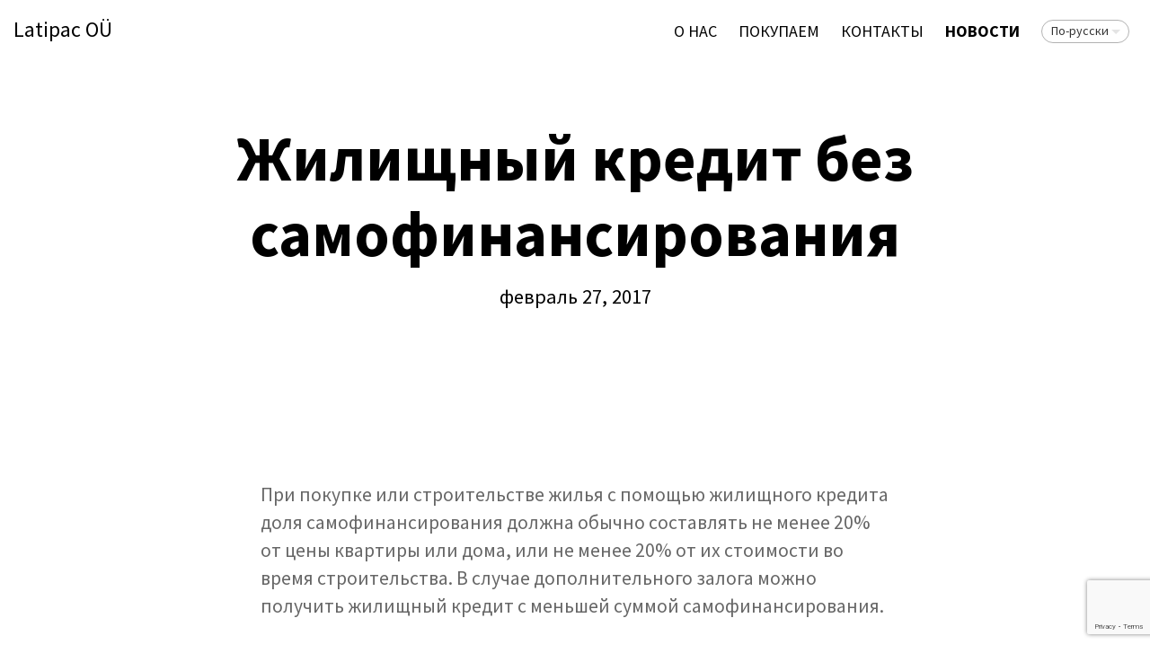

--- FILE ---
content_type: text/html; charset=utf-8
request_url: http://www.latipac.eu/novosti/zhilishchnyi-kriedit-biez-samofinansirovaniia
body_size: 6751
content:
<!DOCTYPE html>
<html class="public" lang="ru">
<head prefix="og: http://ogp.me/ns#">
  

  

  
<!--[if IE]><meta http-equiv="X-UA-Compatible" content="IE=edge"><![endif]-->


<meta http-equiv="Content-Type" content="text/html; charset=utf-8">
<meta name="viewport" content="width=device-width, initial-scale=1, maximum-scale=1, user-scalable=no">
<meta name="format-detection" content="telephone=no">


<link rel="icon" href="/favicon.ico" type="image/x-icon">
<link rel="shortcut icon" href="/favicon.ico" type="image/ico">
<link rel="shortcut icon" href="/favicon.ico" type="image/x-icon">




<script src="/javascripts/modernizr.min.js"></script>


<link href="/stylesheets/main.css" media="screen" rel="stylesheet" type="text/css" />



  <link href='http://fonts.googleapis.com/css?family=Source+Sans+Pro:400,300,300italic,400italic,600,700,600italic,700italic&subset=cyrillic-ext,latin-ext' rel='stylesheet' type='text/css'>




<title>Жилищный кредит без самофинансирования — Latipac OÜ</title>




<meta property="og:type" content="article">
<meta property="og:url" content="http://www.latipac.eu/novosti/zhilishchnyi-kriedit-biez-samofinansirovaniia">
<meta property="og:title" content="Жилищный кредит без самофинансирования — Latipac OÜ">
<meta property="og:site_name" content="Latipac OÜ">



  




  <meta property="og:description" content="">
  <meta name="description" content="">




<link href="/novosti.rss" rel="alternate" title="Поток RSS" type="application/rss+xml" />

<!-- Facebook Conversion Code for Kinnisvara Kiirost EE ver 01 -->
<script>(function() {
var _fbq = window._fbq || (window._fbq = []);
if (!_fbq.loaded) {
var fbds = document.createElement('script');
fbds.async = true;
fbds.src = '//connect.facebook.net/en_US/fbds.js';
var s = document.getElementsByTagName('script')[0];
s.parentNode.insertBefore(fbds, s);
_fbq.loaded = true;
}
})();
window._fbq = window._fbq || [];
window._fbq.push(['track', '6022486756501', {'value':'0.01','currency':'EUR'}]);
</script>
<noscript><img height="1" width="1" alt="" style="display:none" src="https://www.facebook.com/tr?ev=6022486756501&amp;cd[value]=0.01&amp;cd[currency]=EUR&amp;noscript=1" /></noscript>

<!-- Facebook Conversion Code for Kinnisvara kiirost RU ver -->
<script>(function() {
var _fbq = window._fbq || (window._fbq = []);
if (!_fbq.loaded) {
var fbds = document.createElement('script');
fbds.async = true;
fbds.src = '//connect.facebook.net/en_US/fbds.js';
var s = document.getElementsByTagName('script')[0];
s.parentNode.insertBefore(fbds, s);
_fbq.loaded = true;
}
})();
window._fbq = window._fbq || [];
window._fbq.push(['track', '6022514636501', {'value':'0.01','currency':'EUR'}]);
</script>
<noscript><img height="1" width="1" alt="" style="display:none" src="https://www.facebook.com/tr?ev=6022514636501&amp;cd[value]=0.01&amp;cd[currency]=EUR&amp;noscript=1" /></noscript>

<script>(function() {
  var _fbq = window._fbq || (window._fbq = []);
  if (!_fbq.loaded) {
    var fbds = document.createElement('script');
    fbds.async = true;
    fbds.src = '//connect.facebook.net/en_US/fbds.js';
    var s = document.getElementsByTagName('script')[0];
    s.parentNode.insertBefore(fbds, s);
    _fbq.loaded = true;
  }
  _fbq.push(['addPixelId', '907758072607946']);
})();
window._fbq = window._fbq || [];
window._fbq.push(['track', 'PixelInitialized', {}]);
</script>
<noscript><img height="1" width="1" alt="" style="display:none" src="https://www.facebook.com/tr?id=907758072607946&amp;ev=PixelInitialized" /></noscript>

<script src="https://cdn.optimizely.com/js/5565311565.js"></script>

  
<!-- Facebook Conversion Code for Kinnisvara Kiirost EE ver 01 -->
<script>(function() {
var _fbq = window._fbq || (window._fbq = []);
if (!_fbq.loaded) {
var fbds = document.createElement('script');
fbds.async = true;
fbds.src = '//connect.facebook.net/en_US/fbds.js';
var s = document.getElementsByTagName('script')[0];
s.parentNode.insertBefore(fbds, s);
_fbq.loaded = true;
}
})();
window._fbq = window._fbq || [];
window._fbq.push(['track', '6022486756501', {'value':'0.01','currency':'EUR'}]);
</script>
<noscript><img height="1" width="1" alt="" style="display:none" src="https://www.facebook.com/tr?ev=6022486756501&amp;cd[value]=0.01&amp;cd[currency]=EUR&amp;noscript=1" /></noscript>

<!-- Facebook Conversion Code for Kinnisvara kiirost RU ver -->
<script>(function() {
var _fbq = window._fbq || (window._fbq = []);
if (!_fbq.loaded) {
var fbds = document.createElement('script');
fbds.async = true;
fbds.src = '//connect.facebook.net/en_US/fbds.js';
var s = document.getElementsByTagName('script')[0];
s.parentNode.insertBefore(fbds, s);
_fbq.loaded = true;
}
})();
window._fbq = window._fbq || [];
window._fbq.push(['track', '6022514636501', {'value':'0.01','currency':'EUR'}]);
</script>
<noscript><img height="1" width="1" alt="" style="display:none" src="https://www.facebook.com/tr?ev=6022514636501&amp;cd[value]=0.01&amp;cd[currency]=EUR&amp;noscript=1" /></noscript>

<script>(function() {
  var _fbq = window._fbq || (window._fbq = []);
  if (!_fbq.loaded) {
    var fbds = document.createElement('script');
    fbds.async = true;
    fbds.src = '//connect.facebook.net/en_US/fbds.js';
    var s = document.getElementsByTagName('script')[0];
    s.parentNode.insertBefore(fbds, s);
    _fbq.loaded = true;
  }
  _fbq.push(['addPixelId', '907758072607946']);
})();
window._fbq = window._fbq || [];
window._fbq.push(['track', 'PixelInitialized', {}]);
</script>
<noscript><img height="1" width="1" alt="" style="display:none" src="https://www.facebook.com/tr?id=907758072607946&amp;ev=PixelInitialized" /></noscript>

<script src="https://cdn.optimizely.com/js/5565311565.js"></script>
<script src="https://www.google.com/recaptcha/api.js"></script>
<script>function vgReCaptchaDispatch(form_id) {var el = document.getElementById(form_id);if (el === null) return false;if (typeof window.CustomEvent === 'function') {var e = new CustomEvent('submit', {cancelable: true});el.dispatchEvent(e);if (e.defaultPrevented !== true) {el.submit();}} else {el.submit();}}</script>
</head>

<body class="post-page js-body global-background-color light-background"  style="background: white;">
  <div class="header-wrapper light">
    <header class="header">
  <div class="mobile-menu-wrapper" id="mobile-menu">
    <div class="mobile-menu-header">
      <div class="header-title content-formatted">
        <a class="noborder" href="/ru">
        

Latipac OÜ<br>
        </a>
      </div>
      

      <button class="menu-btn mobile-menu-btn">
        <span class="menu-stripe"></span>
        <span class="menu-stripe"></span>
        <span class="menu-stripe"></span>
      </button>    
    </div>
    <nav class="mobile-menu-main">
  <ul class="pages">
    <li><a href="/ru">О нас</a></li>
    
      <li class="  ">
        <div class="mobile-menu-arr"></div>
        <a href="/pokupka-nedvizhimosti">ПОКУПАЕМ</a>
        
          <ul>
            
              <li class="  ">
                
                <a href="/pokupka-nedvizhimosti/berem-v-arendu">Берем в аренду!</a>
                
              </li>
            
              <li class="  ">
                
                <a href="/pokupka-nedvizhimosti/zarabatyvajte-den-gi">Зарабатывайте 500 EURO!</a>
                
              </li>
            
              <li class="  ">
                
                <a href="/pokupka-nedvizhimosti/10-shagov-pri-pokupke-kvartiry">10 шагов при покупке квартиры</a>
                
              </li>
            
              <li class="  ">
                
                <a href="/pokupka-nedvizhimosti/kak-prodat-dom">Как продать дом?</a>
                
              </li>
            
              <li class="last  ">
                
                <a href="/pokupka-nedvizhimosti/zachem-ocenivat-nedvizhimost">Зачем оценивать недвижимость?</a>
                
              </li>
            
            
          </ul>
        
      </li>
    
      <li class="  ">
        
        <a href="/kontakty">Контакты</a>
        
      </li>
    
      <li class="last  open">
        
        <a href="/novosti" class="active">Новости</a>
        
      </li>
    
    
  </ul>
  <ul class="languages">
    
      <li class=" ">
        <a href="/uudised" >Eesti keeles</a>
      </li>
    
      <li class="last open">
        <a href="/novosti"  class="active">По-русски</a>
      </li>
    
  </ul>
</nav>

  </div>

  <div class="main-menu-wrapper">
    <nav class="menu-main">
      <ul class="menu">
  
    <li class="menu-item">
      <a class="menu-link" href="/ru">О нас</a>
    </li>
  

  
    <li class="menu-item">
      <a class="menu-link" href="/pokupka-nedvizhimosti">ПОКУПАЕМ</a>
    </li>
  
    <li class="menu-item">
      <a class="menu-link" href="/kontakty">Контакты</a>
    </li>
  
    <li class="menu-item">
      <a class="menu-link active" href="/novosti">Новости</a>
    </li>
  

  
</ul>

    </nav>
    
    <nav class="menu-lang">
      <div class="langmenu langmenu-with-popup">
  <div class="langmenu-content">По-русски</div>
  <div class="langmenu-popup">
    <div class="langmenu-arrow"></div>
    <div class="langmenu-arrow2"></div>
    <ul>
      
        <li><a href="/uudised">Eesti keeles</a></li>
      
        <li><a href="/novosti" class="active">По-русски</a></li>
      
      
    </ul>
  </div>
</div>

    </nav>
    
  </div>
</header>

    <div class="post-header-wrapper">
      
      <div class="background-image cover article-cover-image"></div>
      <div class="background-color cover article-cover-color edy-img-drop-area" style="background: rgba(255,255,255,0.25);"></div>
      <header class="post-header content-formatted">
        <h1 class="post-title">
          Жилищный кредит без самофинансирования
        </h1>
        <section class="post-meta">
          <time class="post-date" datetime="2017-02-27">февраль 27, 2017</time>
        </section>
      </header>
    </div>
  </div>
  <div class="container">
  <div class="background-color global-background-color" style="background: white;"></div>

    <main class="content content-formatted" role="main">
      <article class="post full">

        <section class="post-content content-centered">
          <div class="post-excerpt content-formatted">
            

При покупке или строительстве жилья с помощью жилищного кредита доля самофинансирования должна обычно составлять не менее 20% от цены квартиры или дома, или не менее 20% от их стоимости во время строительства. В случае дополнительного залога можно получить жилищный кредит с меньшей суммой самофинансирования.

<br>
          </div>

          <div class="post-body content-formatted">
            

<p><strong>Общие условия получения жилищного кредита</strong><br>При выдаче кредита банк оценивает кредитоспособность конкретного лица, ходатайствующего о кредите, учитывая также стоимость залога и расходы домохозяйства. Важно, чтобы кроме выплат по обслуживанию кредита, у ходатайствующего оставалась возможность для оплаты всех ранее взятых обязательств и расходов на проживание. Желательно, чтобы ежемесячные финансовые обязательства составляли менее 30-40% чистого дохода ходатайствующего.</p><p><strong>Что принимается в качестве дополнительного залога?</strong></p><p>В качестве дополнительного залога жилищного кредита подходит объект недвижимости – квартира или частный дом, находящиеся в Эстонии. Подходит ли определенный объект недвижимость в качестве залога зависит от его рыночной стоимости и документации, в т.ч. корректности необходимых разрешений. Дополнительный залог не обязательно должен принадлежать лицу, ходатайствующему о кредите. Если объект, представленный в качестве дополнительного залога, не принадлежит получателю кредита, то для оформления ипотеки владелец дополнительного залога должен присутствовать при нотариальном оформлении сделки или оформить подходящую нотариальную доверенность.</p><p>При наличии дополнительного залога можно ходатайствовать о получении кредита и без самофинансирования. Сумма кредита может составлять до 60% от рыночной стоимости дополнительного залога.</p><p>Пример: при желании приобрести квартиру стоимостью 100 000 евро, самофинансирование должно быть 20 000 евро (20%), а максимальная стоимость залогового объекта, связанного с кредитом, должна составлять 80 000 евро. Если у клиента нет необходимой суммы самофинансирования, можно использовать дополнительный залог.</p><p>Например, предложив в качестве дополнительного залога квартиру, рыночная стоимость которой составляет 50 000 евро, и предположив, что банк выдаст кредит в размере 60% от ее рыночной стоимости, можно получить кредит на сумму до 30 000 евро. Таким образом, максимальная сумма кредита составит 80 000 + 30 000 = 110 000 евро. Это возможно, если платежеспособность ходатайствующего позволяет взять кредит на такую сумму.</p><p>В качестве дополнительного залога для жилищного кредита не подходят коммерческая недвижимость, незастроенные участки земли, движимое имущество, автомобили, поручительство и финансовые инструменты.</p><p>По материалам SEB,&nbsp;<span style="font-size: 21px;">София Дельвер&nbsp;</span></p>

<p>Источник: <a href="http://dv.ee/novosti/2017/01/10/zhilishhnyj-kredit-bez-samofinansirovanija" target="_self">dv.ee</a></p><div style="text-align: center;"><b>Покупаем квартиры 

в Таллине 

в короткие сроки

<br>Звоните +372 

56 486 711</b></div>

<br>
          </div>

          
          
<div class="tags">
  
    <div class="tags-list">
      
        <a class="tag-link" href="http://www.latipac.eu/novosti/tagged/покупаем_квартиру_быстро">покупаем квартиру быстро</a>
      
        <a class="tag-link" href="http://www.latipac.eu/novosti/tagged/покупаем_квартиры">покупаем квартиры</a>
      
        <a class="tag-link" href="http://www.latipac.eu/novosti/tagged/Покупаем_квартиры_в_Таллинне">Покупаем квартиры в Таллинне</a>
      
        <a class="tag-link" href="http://www.latipac.eu/novosti/tagged/покупаем_недвижимость">покупаем недвижимость</a>
      
        <a class="tag-link" href="http://www.latipac.eu/novosti/tagged/покупаю_квартиру">покупаю квартиру</a>
      
        <a class="tag-link" href="http://www.latipac.eu/novosti/tagged/продажа">продажа</a>
      
        <a class="tag-link" href="http://www.latipac.eu/novosti/tagged/продажа_квартир_в_короткие_сроки">продажа квартир в короткие сроки</a>
      
        <a class="tag-link" href="http://www.latipac.eu/novosti/tagged/Покупка_квартиры">Покупка квартиры</a>
      
        <a class="tag-link" href="http://www.latipac.eu/novosti/tagged/продажа_недвижимости_в_короткие_сроки">продажа недвижимости в короткие сроки</a>
      
    </div>
  
</div>


        </section>
      </article>

      <section id="comments" class="comments content-formatted content-centered">
        
  


        
          <div class="comment-form">
  <h2 class="comment-title">Добавить комментарий</h2>
  <form accept-charset="UTF-8" action="/novosti/zhilishchnyi-kriedit-biez-samofinansirovaniia/comments" id="article_comment_808158" method="post"><div style="display:none"><input name="utf8" type="hidden" value="&#x2713;" /><input name="authenticity_token" type="hidden" value="l5zX2JD7P2e5npOMxT2S611PnaaiBugQeRqm3xP7Yms=" /></div>
  <div style="display: none; visibility: hidden;">
    Email again: <input id="fci_comment_email" name="comment[email]" type="text" />
  </div>
  
    
    
    
    

    <div class="form_area">
      <div class="form_fields">
        <div class="form_field">
          
            <label for="comment-form-name">Имя</label>
          
          <input id="comment-form-name" class="form_field_textfield form_field_size_small" name="comment[author]" value="">
        </div>

        <div class="form_field">
          
            <label for="comment-form-name">Эл. почта</label>
          
          <input id="comment-form-email" class="form_field_textfield form_field_size_small" name="comment[author_email]" value="">
        </div>

        <div class="form_field">
          
            <label for="comment-form-name">Комментарий</label>
          
          <textarea id="comment-form-body" class="form_field_textarea form_field_size_medium" name="comment[body]" rows="4"></textarea>
        </div>
      </div>

      <div class="form_submit">
        <input type="submit" value="Отправить">
      </div>
    </div>
  
    <script>function onSubmitRc_article_comment_808158(token) {vgReCaptchaDispatch("article_comment_808158");}</script>
    <script>var el = document.querySelector('#article_comment_808158 input[type=submit]');if (el) {el.setAttribute('data-sitekey', '6LfuuQAVAAAAAN7sQtqgWu6Q6kt_AXbEllVWOrHk');el.setAttribute('data-callback', 'onSubmitRc_article_comment_808158');el.setAttribute('data-action', 'vg_comment');el.setAttribute('class', 'g-recaptcha');}</script>
</form>
</div>

        
      </section>

    </main>
    <footer class="footer">
  <div class="footer-inner">
    <div class="content-formatted">
    
    <div class="fb-page" data-href="https://www.facebook.com/latipac.ou" data-hide-cover="false" data-show-facepile="false" data-show-posts="false"><div class="fb-xfbml-parse-ignore"><blockquote cite="https://www.facebook.com/latipac.ou"><a href="https://www.facebook.com/latipac.ou">Latipac OÜ</a></blockquote></div></div>
    <br>
    

<b>Latipac OÜ</b>. Suur-Ameerika 12, 10119, Tallinn. Свяжитесь с нами по телефону: +372 

56 486 711

 или по е-мейлу <a title="property@latipac.eu" href="mailto:property@latipac.eu">property@latipac.eu</a><br>

</div>
    

  </div>
</footer>

  </div>
  <script src="/javascripts/application.min.js"></script>
<script src="//static.voog.com/libs/picturefill/latest/picturefill.min.js"></script>


<script type="text/javascript">
var _ews = _ews || {"_account":"A-373164-1","_tzo":"7200"};

(function() {
  var s = document.createElement('script'); s.type = 'text/javascript'; s.async = true;
  s.src = 'https://s.voog.com/_tr-v1.js';
  (
    document.getElementsByTagName('head')[0] ||
    document.getElementsByTagName('body')[0]
  ).appendChild(s);
})();
</script>
<script>
  (function(i,s,o,g,r,a,m){i['GoogleAnalyticsObject']=r;i[r]=i[r]||function(){
  (i[r].q=i[r].q||[]).push(arguments)},i[r].l=1*new Date();a=s.createElement(o),
  m=s.getElementsByTagName(o)[0];a.async=1;a.src=g;m.parentNode.insertBefore(a,m)
  })(window,document,'script','//www.google-analytics.com/analytics.js','ga');

  ga('create', 'UA-59597507-1', 'auto');
  ga('send', 'pageview');

</script>

<div id="fb-root"></div>
<script>(function(d, s, id) {
  var js, fjs = d.getElementsByTagName(s)[0];
  if (d.getElementById(id)) return;
  js = d.createElement(s); js.id = id;
  js.src = "//connect.facebook.net/en_US/sdk.js#xfbml=1&version=v2.3";
  fjs.parentNode.insertBefore(js, fjs);
}(document, 'script', 'facebook-jssdk'));</script>
  <script type="text/javascript">
    site.initArticlePage();
  </script>
  


</body>
</html>


--- FILE ---
content_type: text/html; charset=utf-8
request_url: https://www.google.com/recaptcha/api2/anchor?ar=1&k=6LfuuQAVAAAAAN7sQtqgWu6Q6kt_AXbEllVWOrHk&co=aHR0cDovL3d3dy5sYXRpcGFjLmV1Ojgw&hl=en&v=PoyoqOPhxBO7pBk68S4YbpHZ&size=invisible&sa=vg_comment&anchor-ms=20000&execute-ms=30000&cb=zg5ew1cmdr2f
body_size: 48888
content:
<!DOCTYPE HTML><html dir="ltr" lang="en"><head><meta http-equiv="Content-Type" content="text/html; charset=UTF-8">
<meta http-equiv="X-UA-Compatible" content="IE=edge">
<title>reCAPTCHA</title>
<style type="text/css">
/* cyrillic-ext */
@font-face {
  font-family: 'Roboto';
  font-style: normal;
  font-weight: 400;
  font-stretch: 100%;
  src: url(//fonts.gstatic.com/s/roboto/v48/KFO7CnqEu92Fr1ME7kSn66aGLdTylUAMa3GUBHMdazTgWw.woff2) format('woff2');
  unicode-range: U+0460-052F, U+1C80-1C8A, U+20B4, U+2DE0-2DFF, U+A640-A69F, U+FE2E-FE2F;
}
/* cyrillic */
@font-face {
  font-family: 'Roboto';
  font-style: normal;
  font-weight: 400;
  font-stretch: 100%;
  src: url(//fonts.gstatic.com/s/roboto/v48/KFO7CnqEu92Fr1ME7kSn66aGLdTylUAMa3iUBHMdazTgWw.woff2) format('woff2');
  unicode-range: U+0301, U+0400-045F, U+0490-0491, U+04B0-04B1, U+2116;
}
/* greek-ext */
@font-face {
  font-family: 'Roboto';
  font-style: normal;
  font-weight: 400;
  font-stretch: 100%;
  src: url(//fonts.gstatic.com/s/roboto/v48/KFO7CnqEu92Fr1ME7kSn66aGLdTylUAMa3CUBHMdazTgWw.woff2) format('woff2');
  unicode-range: U+1F00-1FFF;
}
/* greek */
@font-face {
  font-family: 'Roboto';
  font-style: normal;
  font-weight: 400;
  font-stretch: 100%;
  src: url(//fonts.gstatic.com/s/roboto/v48/KFO7CnqEu92Fr1ME7kSn66aGLdTylUAMa3-UBHMdazTgWw.woff2) format('woff2');
  unicode-range: U+0370-0377, U+037A-037F, U+0384-038A, U+038C, U+038E-03A1, U+03A3-03FF;
}
/* math */
@font-face {
  font-family: 'Roboto';
  font-style: normal;
  font-weight: 400;
  font-stretch: 100%;
  src: url(//fonts.gstatic.com/s/roboto/v48/KFO7CnqEu92Fr1ME7kSn66aGLdTylUAMawCUBHMdazTgWw.woff2) format('woff2');
  unicode-range: U+0302-0303, U+0305, U+0307-0308, U+0310, U+0312, U+0315, U+031A, U+0326-0327, U+032C, U+032F-0330, U+0332-0333, U+0338, U+033A, U+0346, U+034D, U+0391-03A1, U+03A3-03A9, U+03B1-03C9, U+03D1, U+03D5-03D6, U+03F0-03F1, U+03F4-03F5, U+2016-2017, U+2034-2038, U+203C, U+2040, U+2043, U+2047, U+2050, U+2057, U+205F, U+2070-2071, U+2074-208E, U+2090-209C, U+20D0-20DC, U+20E1, U+20E5-20EF, U+2100-2112, U+2114-2115, U+2117-2121, U+2123-214F, U+2190, U+2192, U+2194-21AE, U+21B0-21E5, U+21F1-21F2, U+21F4-2211, U+2213-2214, U+2216-22FF, U+2308-230B, U+2310, U+2319, U+231C-2321, U+2336-237A, U+237C, U+2395, U+239B-23B7, U+23D0, U+23DC-23E1, U+2474-2475, U+25AF, U+25B3, U+25B7, U+25BD, U+25C1, U+25CA, U+25CC, U+25FB, U+266D-266F, U+27C0-27FF, U+2900-2AFF, U+2B0E-2B11, U+2B30-2B4C, U+2BFE, U+3030, U+FF5B, U+FF5D, U+1D400-1D7FF, U+1EE00-1EEFF;
}
/* symbols */
@font-face {
  font-family: 'Roboto';
  font-style: normal;
  font-weight: 400;
  font-stretch: 100%;
  src: url(//fonts.gstatic.com/s/roboto/v48/KFO7CnqEu92Fr1ME7kSn66aGLdTylUAMaxKUBHMdazTgWw.woff2) format('woff2');
  unicode-range: U+0001-000C, U+000E-001F, U+007F-009F, U+20DD-20E0, U+20E2-20E4, U+2150-218F, U+2190, U+2192, U+2194-2199, U+21AF, U+21E6-21F0, U+21F3, U+2218-2219, U+2299, U+22C4-22C6, U+2300-243F, U+2440-244A, U+2460-24FF, U+25A0-27BF, U+2800-28FF, U+2921-2922, U+2981, U+29BF, U+29EB, U+2B00-2BFF, U+4DC0-4DFF, U+FFF9-FFFB, U+10140-1018E, U+10190-1019C, U+101A0, U+101D0-101FD, U+102E0-102FB, U+10E60-10E7E, U+1D2C0-1D2D3, U+1D2E0-1D37F, U+1F000-1F0FF, U+1F100-1F1AD, U+1F1E6-1F1FF, U+1F30D-1F30F, U+1F315, U+1F31C, U+1F31E, U+1F320-1F32C, U+1F336, U+1F378, U+1F37D, U+1F382, U+1F393-1F39F, U+1F3A7-1F3A8, U+1F3AC-1F3AF, U+1F3C2, U+1F3C4-1F3C6, U+1F3CA-1F3CE, U+1F3D4-1F3E0, U+1F3ED, U+1F3F1-1F3F3, U+1F3F5-1F3F7, U+1F408, U+1F415, U+1F41F, U+1F426, U+1F43F, U+1F441-1F442, U+1F444, U+1F446-1F449, U+1F44C-1F44E, U+1F453, U+1F46A, U+1F47D, U+1F4A3, U+1F4B0, U+1F4B3, U+1F4B9, U+1F4BB, U+1F4BF, U+1F4C8-1F4CB, U+1F4D6, U+1F4DA, U+1F4DF, U+1F4E3-1F4E6, U+1F4EA-1F4ED, U+1F4F7, U+1F4F9-1F4FB, U+1F4FD-1F4FE, U+1F503, U+1F507-1F50B, U+1F50D, U+1F512-1F513, U+1F53E-1F54A, U+1F54F-1F5FA, U+1F610, U+1F650-1F67F, U+1F687, U+1F68D, U+1F691, U+1F694, U+1F698, U+1F6AD, U+1F6B2, U+1F6B9-1F6BA, U+1F6BC, U+1F6C6-1F6CF, U+1F6D3-1F6D7, U+1F6E0-1F6EA, U+1F6F0-1F6F3, U+1F6F7-1F6FC, U+1F700-1F7FF, U+1F800-1F80B, U+1F810-1F847, U+1F850-1F859, U+1F860-1F887, U+1F890-1F8AD, U+1F8B0-1F8BB, U+1F8C0-1F8C1, U+1F900-1F90B, U+1F93B, U+1F946, U+1F984, U+1F996, U+1F9E9, U+1FA00-1FA6F, U+1FA70-1FA7C, U+1FA80-1FA89, U+1FA8F-1FAC6, U+1FACE-1FADC, U+1FADF-1FAE9, U+1FAF0-1FAF8, U+1FB00-1FBFF;
}
/* vietnamese */
@font-face {
  font-family: 'Roboto';
  font-style: normal;
  font-weight: 400;
  font-stretch: 100%;
  src: url(//fonts.gstatic.com/s/roboto/v48/KFO7CnqEu92Fr1ME7kSn66aGLdTylUAMa3OUBHMdazTgWw.woff2) format('woff2');
  unicode-range: U+0102-0103, U+0110-0111, U+0128-0129, U+0168-0169, U+01A0-01A1, U+01AF-01B0, U+0300-0301, U+0303-0304, U+0308-0309, U+0323, U+0329, U+1EA0-1EF9, U+20AB;
}
/* latin-ext */
@font-face {
  font-family: 'Roboto';
  font-style: normal;
  font-weight: 400;
  font-stretch: 100%;
  src: url(//fonts.gstatic.com/s/roboto/v48/KFO7CnqEu92Fr1ME7kSn66aGLdTylUAMa3KUBHMdazTgWw.woff2) format('woff2');
  unicode-range: U+0100-02BA, U+02BD-02C5, U+02C7-02CC, U+02CE-02D7, U+02DD-02FF, U+0304, U+0308, U+0329, U+1D00-1DBF, U+1E00-1E9F, U+1EF2-1EFF, U+2020, U+20A0-20AB, U+20AD-20C0, U+2113, U+2C60-2C7F, U+A720-A7FF;
}
/* latin */
@font-face {
  font-family: 'Roboto';
  font-style: normal;
  font-weight: 400;
  font-stretch: 100%;
  src: url(//fonts.gstatic.com/s/roboto/v48/KFO7CnqEu92Fr1ME7kSn66aGLdTylUAMa3yUBHMdazQ.woff2) format('woff2');
  unicode-range: U+0000-00FF, U+0131, U+0152-0153, U+02BB-02BC, U+02C6, U+02DA, U+02DC, U+0304, U+0308, U+0329, U+2000-206F, U+20AC, U+2122, U+2191, U+2193, U+2212, U+2215, U+FEFF, U+FFFD;
}
/* cyrillic-ext */
@font-face {
  font-family: 'Roboto';
  font-style: normal;
  font-weight: 500;
  font-stretch: 100%;
  src: url(//fonts.gstatic.com/s/roboto/v48/KFO7CnqEu92Fr1ME7kSn66aGLdTylUAMa3GUBHMdazTgWw.woff2) format('woff2');
  unicode-range: U+0460-052F, U+1C80-1C8A, U+20B4, U+2DE0-2DFF, U+A640-A69F, U+FE2E-FE2F;
}
/* cyrillic */
@font-face {
  font-family: 'Roboto';
  font-style: normal;
  font-weight: 500;
  font-stretch: 100%;
  src: url(//fonts.gstatic.com/s/roboto/v48/KFO7CnqEu92Fr1ME7kSn66aGLdTylUAMa3iUBHMdazTgWw.woff2) format('woff2');
  unicode-range: U+0301, U+0400-045F, U+0490-0491, U+04B0-04B1, U+2116;
}
/* greek-ext */
@font-face {
  font-family: 'Roboto';
  font-style: normal;
  font-weight: 500;
  font-stretch: 100%;
  src: url(//fonts.gstatic.com/s/roboto/v48/KFO7CnqEu92Fr1ME7kSn66aGLdTylUAMa3CUBHMdazTgWw.woff2) format('woff2');
  unicode-range: U+1F00-1FFF;
}
/* greek */
@font-face {
  font-family: 'Roboto';
  font-style: normal;
  font-weight: 500;
  font-stretch: 100%;
  src: url(//fonts.gstatic.com/s/roboto/v48/KFO7CnqEu92Fr1ME7kSn66aGLdTylUAMa3-UBHMdazTgWw.woff2) format('woff2');
  unicode-range: U+0370-0377, U+037A-037F, U+0384-038A, U+038C, U+038E-03A1, U+03A3-03FF;
}
/* math */
@font-face {
  font-family: 'Roboto';
  font-style: normal;
  font-weight: 500;
  font-stretch: 100%;
  src: url(//fonts.gstatic.com/s/roboto/v48/KFO7CnqEu92Fr1ME7kSn66aGLdTylUAMawCUBHMdazTgWw.woff2) format('woff2');
  unicode-range: U+0302-0303, U+0305, U+0307-0308, U+0310, U+0312, U+0315, U+031A, U+0326-0327, U+032C, U+032F-0330, U+0332-0333, U+0338, U+033A, U+0346, U+034D, U+0391-03A1, U+03A3-03A9, U+03B1-03C9, U+03D1, U+03D5-03D6, U+03F0-03F1, U+03F4-03F5, U+2016-2017, U+2034-2038, U+203C, U+2040, U+2043, U+2047, U+2050, U+2057, U+205F, U+2070-2071, U+2074-208E, U+2090-209C, U+20D0-20DC, U+20E1, U+20E5-20EF, U+2100-2112, U+2114-2115, U+2117-2121, U+2123-214F, U+2190, U+2192, U+2194-21AE, U+21B0-21E5, U+21F1-21F2, U+21F4-2211, U+2213-2214, U+2216-22FF, U+2308-230B, U+2310, U+2319, U+231C-2321, U+2336-237A, U+237C, U+2395, U+239B-23B7, U+23D0, U+23DC-23E1, U+2474-2475, U+25AF, U+25B3, U+25B7, U+25BD, U+25C1, U+25CA, U+25CC, U+25FB, U+266D-266F, U+27C0-27FF, U+2900-2AFF, U+2B0E-2B11, U+2B30-2B4C, U+2BFE, U+3030, U+FF5B, U+FF5D, U+1D400-1D7FF, U+1EE00-1EEFF;
}
/* symbols */
@font-face {
  font-family: 'Roboto';
  font-style: normal;
  font-weight: 500;
  font-stretch: 100%;
  src: url(//fonts.gstatic.com/s/roboto/v48/KFO7CnqEu92Fr1ME7kSn66aGLdTylUAMaxKUBHMdazTgWw.woff2) format('woff2');
  unicode-range: U+0001-000C, U+000E-001F, U+007F-009F, U+20DD-20E0, U+20E2-20E4, U+2150-218F, U+2190, U+2192, U+2194-2199, U+21AF, U+21E6-21F0, U+21F3, U+2218-2219, U+2299, U+22C4-22C6, U+2300-243F, U+2440-244A, U+2460-24FF, U+25A0-27BF, U+2800-28FF, U+2921-2922, U+2981, U+29BF, U+29EB, U+2B00-2BFF, U+4DC0-4DFF, U+FFF9-FFFB, U+10140-1018E, U+10190-1019C, U+101A0, U+101D0-101FD, U+102E0-102FB, U+10E60-10E7E, U+1D2C0-1D2D3, U+1D2E0-1D37F, U+1F000-1F0FF, U+1F100-1F1AD, U+1F1E6-1F1FF, U+1F30D-1F30F, U+1F315, U+1F31C, U+1F31E, U+1F320-1F32C, U+1F336, U+1F378, U+1F37D, U+1F382, U+1F393-1F39F, U+1F3A7-1F3A8, U+1F3AC-1F3AF, U+1F3C2, U+1F3C4-1F3C6, U+1F3CA-1F3CE, U+1F3D4-1F3E0, U+1F3ED, U+1F3F1-1F3F3, U+1F3F5-1F3F7, U+1F408, U+1F415, U+1F41F, U+1F426, U+1F43F, U+1F441-1F442, U+1F444, U+1F446-1F449, U+1F44C-1F44E, U+1F453, U+1F46A, U+1F47D, U+1F4A3, U+1F4B0, U+1F4B3, U+1F4B9, U+1F4BB, U+1F4BF, U+1F4C8-1F4CB, U+1F4D6, U+1F4DA, U+1F4DF, U+1F4E3-1F4E6, U+1F4EA-1F4ED, U+1F4F7, U+1F4F9-1F4FB, U+1F4FD-1F4FE, U+1F503, U+1F507-1F50B, U+1F50D, U+1F512-1F513, U+1F53E-1F54A, U+1F54F-1F5FA, U+1F610, U+1F650-1F67F, U+1F687, U+1F68D, U+1F691, U+1F694, U+1F698, U+1F6AD, U+1F6B2, U+1F6B9-1F6BA, U+1F6BC, U+1F6C6-1F6CF, U+1F6D3-1F6D7, U+1F6E0-1F6EA, U+1F6F0-1F6F3, U+1F6F7-1F6FC, U+1F700-1F7FF, U+1F800-1F80B, U+1F810-1F847, U+1F850-1F859, U+1F860-1F887, U+1F890-1F8AD, U+1F8B0-1F8BB, U+1F8C0-1F8C1, U+1F900-1F90B, U+1F93B, U+1F946, U+1F984, U+1F996, U+1F9E9, U+1FA00-1FA6F, U+1FA70-1FA7C, U+1FA80-1FA89, U+1FA8F-1FAC6, U+1FACE-1FADC, U+1FADF-1FAE9, U+1FAF0-1FAF8, U+1FB00-1FBFF;
}
/* vietnamese */
@font-face {
  font-family: 'Roboto';
  font-style: normal;
  font-weight: 500;
  font-stretch: 100%;
  src: url(//fonts.gstatic.com/s/roboto/v48/KFO7CnqEu92Fr1ME7kSn66aGLdTylUAMa3OUBHMdazTgWw.woff2) format('woff2');
  unicode-range: U+0102-0103, U+0110-0111, U+0128-0129, U+0168-0169, U+01A0-01A1, U+01AF-01B0, U+0300-0301, U+0303-0304, U+0308-0309, U+0323, U+0329, U+1EA0-1EF9, U+20AB;
}
/* latin-ext */
@font-face {
  font-family: 'Roboto';
  font-style: normal;
  font-weight: 500;
  font-stretch: 100%;
  src: url(//fonts.gstatic.com/s/roboto/v48/KFO7CnqEu92Fr1ME7kSn66aGLdTylUAMa3KUBHMdazTgWw.woff2) format('woff2');
  unicode-range: U+0100-02BA, U+02BD-02C5, U+02C7-02CC, U+02CE-02D7, U+02DD-02FF, U+0304, U+0308, U+0329, U+1D00-1DBF, U+1E00-1E9F, U+1EF2-1EFF, U+2020, U+20A0-20AB, U+20AD-20C0, U+2113, U+2C60-2C7F, U+A720-A7FF;
}
/* latin */
@font-face {
  font-family: 'Roboto';
  font-style: normal;
  font-weight: 500;
  font-stretch: 100%;
  src: url(//fonts.gstatic.com/s/roboto/v48/KFO7CnqEu92Fr1ME7kSn66aGLdTylUAMa3yUBHMdazQ.woff2) format('woff2');
  unicode-range: U+0000-00FF, U+0131, U+0152-0153, U+02BB-02BC, U+02C6, U+02DA, U+02DC, U+0304, U+0308, U+0329, U+2000-206F, U+20AC, U+2122, U+2191, U+2193, U+2212, U+2215, U+FEFF, U+FFFD;
}
/* cyrillic-ext */
@font-face {
  font-family: 'Roboto';
  font-style: normal;
  font-weight: 900;
  font-stretch: 100%;
  src: url(//fonts.gstatic.com/s/roboto/v48/KFO7CnqEu92Fr1ME7kSn66aGLdTylUAMa3GUBHMdazTgWw.woff2) format('woff2');
  unicode-range: U+0460-052F, U+1C80-1C8A, U+20B4, U+2DE0-2DFF, U+A640-A69F, U+FE2E-FE2F;
}
/* cyrillic */
@font-face {
  font-family: 'Roboto';
  font-style: normal;
  font-weight: 900;
  font-stretch: 100%;
  src: url(//fonts.gstatic.com/s/roboto/v48/KFO7CnqEu92Fr1ME7kSn66aGLdTylUAMa3iUBHMdazTgWw.woff2) format('woff2');
  unicode-range: U+0301, U+0400-045F, U+0490-0491, U+04B0-04B1, U+2116;
}
/* greek-ext */
@font-face {
  font-family: 'Roboto';
  font-style: normal;
  font-weight: 900;
  font-stretch: 100%;
  src: url(//fonts.gstatic.com/s/roboto/v48/KFO7CnqEu92Fr1ME7kSn66aGLdTylUAMa3CUBHMdazTgWw.woff2) format('woff2');
  unicode-range: U+1F00-1FFF;
}
/* greek */
@font-face {
  font-family: 'Roboto';
  font-style: normal;
  font-weight: 900;
  font-stretch: 100%;
  src: url(//fonts.gstatic.com/s/roboto/v48/KFO7CnqEu92Fr1ME7kSn66aGLdTylUAMa3-UBHMdazTgWw.woff2) format('woff2');
  unicode-range: U+0370-0377, U+037A-037F, U+0384-038A, U+038C, U+038E-03A1, U+03A3-03FF;
}
/* math */
@font-face {
  font-family: 'Roboto';
  font-style: normal;
  font-weight: 900;
  font-stretch: 100%;
  src: url(//fonts.gstatic.com/s/roboto/v48/KFO7CnqEu92Fr1ME7kSn66aGLdTylUAMawCUBHMdazTgWw.woff2) format('woff2');
  unicode-range: U+0302-0303, U+0305, U+0307-0308, U+0310, U+0312, U+0315, U+031A, U+0326-0327, U+032C, U+032F-0330, U+0332-0333, U+0338, U+033A, U+0346, U+034D, U+0391-03A1, U+03A3-03A9, U+03B1-03C9, U+03D1, U+03D5-03D6, U+03F0-03F1, U+03F4-03F5, U+2016-2017, U+2034-2038, U+203C, U+2040, U+2043, U+2047, U+2050, U+2057, U+205F, U+2070-2071, U+2074-208E, U+2090-209C, U+20D0-20DC, U+20E1, U+20E5-20EF, U+2100-2112, U+2114-2115, U+2117-2121, U+2123-214F, U+2190, U+2192, U+2194-21AE, U+21B0-21E5, U+21F1-21F2, U+21F4-2211, U+2213-2214, U+2216-22FF, U+2308-230B, U+2310, U+2319, U+231C-2321, U+2336-237A, U+237C, U+2395, U+239B-23B7, U+23D0, U+23DC-23E1, U+2474-2475, U+25AF, U+25B3, U+25B7, U+25BD, U+25C1, U+25CA, U+25CC, U+25FB, U+266D-266F, U+27C0-27FF, U+2900-2AFF, U+2B0E-2B11, U+2B30-2B4C, U+2BFE, U+3030, U+FF5B, U+FF5D, U+1D400-1D7FF, U+1EE00-1EEFF;
}
/* symbols */
@font-face {
  font-family: 'Roboto';
  font-style: normal;
  font-weight: 900;
  font-stretch: 100%;
  src: url(//fonts.gstatic.com/s/roboto/v48/KFO7CnqEu92Fr1ME7kSn66aGLdTylUAMaxKUBHMdazTgWw.woff2) format('woff2');
  unicode-range: U+0001-000C, U+000E-001F, U+007F-009F, U+20DD-20E0, U+20E2-20E4, U+2150-218F, U+2190, U+2192, U+2194-2199, U+21AF, U+21E6-21F0, U+21F3, U+2218-2219, U+2299, U+22C4-22C6, U+2300-243F, U+2440-244A, U+2460-24FF, U+25A0-27BF, U+2800-28FF, U+2921-2922, U+2981, U+29BF, U+29EB, U+2B00-2BFF, U+4DC0-4DFF, U+FFF9-FFFB, U+10140-1018E, U+10190-1019C, U+101A0, U+101D0-101FD, U+102E0-102FB, U+10E60-10E7E, U+1D2C0-1D2D3, U+1D2E0-1D37F, U+1F000-1F0FF, U+1F100-1F1AD, U+1F1E6-1F1FF, U+1F30D-1F30F, U+1F315, U+1F31C, U+1F31E, U+1F320-1F32C, U+1F336, U+1F378, U+1F37D, U+1F382, U+1F393-1F39F, U+1F3A7-1F3A8, U+1F3AC-1F3AF, U+1F3C2, U+1F3C4-1F3C6, U+1F3CA-1F3CE, U+1F3D4-1F3E0, U+1F3ED, U+1F3F1-1F3F3, U+1F3F5-1F3F7, U+1F408, U+1F415, U+1F41F, U+1F426, U+1F43F, U+1F441-1F442, U+1F444, U+1F446-1F449, U+1F44C-1F44E, U+1F453, U+1F46A, U+1F47D, U+1F4A3, U+1F4B0, U+1F4B3, U+1F4B9, U+1F4BB, U+1F4BF, U+1F4C8-1F4CB, U+1F4D6, U+1F4DA, U+1F4DF, U+1F4E3-1F4E6, U+1F4EA-1F4ED, U+1F4F7, U+1F4F9-1F4FB, U+1F4FD-1F4FE, U+1F503, U+1F507-1F50B, U+1F50D, U+1F512-1F513, U+1F53E-1F54A, U+1F54F-1F5FA, U+1F610, U+1F650-1F67F, U+1F687, U+1F68D, U+1F691, U+1F694, U+1F698, U+1F6AD, U+1F6B2, U+1F6B9-1F6BA, U+1F6BC, U+1F6C6-1F6CF, U+1F6D3-1F6D7, U+1F6E0-1F6EA, U+1F6F0-1F6F3, U+1F6F7-1F6FC, U+1F700-1F7FF, U+1F800-1F80B, U+1F810-1F847, U+1F850-1F859, U+1F860-1F887, U+1F890-1F8AD, U+1F8B0-1F8BB, U+1F8C0-1F8C1, U+1F900-1F90B, U+1F93B, U+1F946, U+1F984, U+1F996, U+1F9E9, U+1FA00-1FA6F, U+1FA70-1FA7C, U+1FA80-1FA89, U+1FA8F-1FAC6, U+1FACE-1FADC, U+1FADF-1FAE9, U+1FAF0-1FAF8, U+1FB00-1FBFF;
}
/* vietnamese */
@font-face {
  font-family: 'Roboto';
  font-style: normal;
  font-weight: 900;
  font-stretch: 100%;
  src: url(//fonts.gstatic.com/s/roboto/v48/KFO7CnqEu92Fr1ME7kSn66aGLdTylUAMa3OUBHMdazTgWw.woff2) format('woff2');
  unicode-range: U+0102-0103, U+0110-0111, U+0128-0129, U+0168-0169, U+01A0-01A1, U+01AF-01B0, U+0300-0301, U+0303-0304, U+0308-0309, U+0323, U+0329, U+1EA0-1EF9, U+20AB;
}
/* latin-ext */
@font-face {
  font-family: 'Roboto';
  font-style: normal;
  font-weight: 900;
  font-stretch: 100%;
  src: url(//fonts.gstatic.com/s/roboto/v48/KFO7CnqEu92Fr1ME7kSn66aGLdTylUAMa3KUBHMdazTgWw.woff2) format('woff2');
  unicode-range: U+0100-02BA, U+02BD-02C5, U+02C7-02CC, U+02CE-02D7, U+02DD-02FF, U+0304, U+0308, U+0329, U+1D00-1DBF, U+1E00-1E9F, U+1EF2-1EFF, U+2020, U+20A0-20AB, U+20AD-20C0, U+2113, U+2C60-2C7F, U+A720-A7FF;
}
/* latin */
@font-face {
  font-family: 'Roboto';
  font-style: normal;
  font-weight: 900;
  font-stretch: 100%;
  src: url(//fonts.gstatic.com/s/roboto/v48/KFO7CnqEu92Fr1ME7kSn66aGLdTylUAMa3yUBHMdazQ.woff2) format('woff2');
  unicode-range: U+0000-00FF, U+0131, U+0152-0153, U+02BB-02BC, U+02C6, U+02DA, U+02DC, U+0304, U+0308, U+0329, U+2000-206F, U+20AC, U+2122, U+2191, U+2193, U+2212, U+2215, U+FEFF, U+FFFD;
}

</style>
<link rel="stylesheet" type="text/css" href="https://www.gstatic.com/recaptcha/releases/PoyoqOPhxBO7pBk68S4YbpHZ/styles__ltr.css">
<script nonce="PIBDNBc8-AC2MccGl8YgXQ" type="text/javascript">window['__recaptcha_api'] = 'https://www.google.com/recaptcha/api2/';</script>
<script type="text/javascript" src="https://www.gstatic.com/recaptcha/releases/PoyoqOPhxBO7pBk68S4YbpHZ/recaptcha__en.js" nonce="PIBDNBc8-AC2MccGl8YgXQ">
      
    </script></head>
<body><div id="rc-anchor-alert" class="rc-anchor-alert"></div>
<input type="hidden" id="recaptcha-token" value="[base64]">
<script type="text/javascript" nonce="PIBDNBc8-AC2MccGl8YgXQ">
      recaptcha.anchor.Main.init("[\x22ainput\x22,[\x22bgdata\x22,\x22\x22,\[base64]/[base64]/bmV3IFpbdF0obVswXSk6Sz09Mj9uZXcgWlt0XShtWzBdLG1bMV0pOks9PTM/bmV3IFpbdF0obVswXSxtWzFdLG1bMl0pOks9PTQ/[base64]/[base64]/[base64]/[base64]/[base64]/[base64]/[base64]/[base64]/[base64]/[base64]/[base64]/[base64]/[base64]/[base64]\\u003d\\u003d\x22,\[base64]\\u003d\\u003d\x22,\[base64]/CrcK8wrjDoHXDt23Dg1xOw7fCqsKQMsOKZMKiYU3DpcORfsOHwprCtgrCqT5+wqLCvsKtw7/ChWPDvRfDhsOQH8K2BUJLHcKPw4XDo8KOwoU5w7/DocOidsOnw5pwwowhYT/DhcKaw4YhXyV9woJSCRjCqy7CqRfChBlsw7oNXsKewrPDohpEwrF0OUXDvzrCl8KfJ1Fzw48nVMKhwr4kRMKRw60oB13CjmDDvBBbwqfDqMKow4wyw4d9DS/DrMOTw6XDmRM4wqnCkD/[base64]/CmhrCjhPCuztrf8OHbcOow4I9ORg0JMKkwrjCigwrU8K/w590DcKODcOFwp4Lwoc9wqQ1w63Dt0TCnMOXeMKCNcO2Bi/DvMKrwqRdJkbDg35Xw7dUw4LDhHEBw6IFa1VOTnnClyAZP8KTJMKBw6hqQ8Oqw5XCgMOIwo45IwbCq8KSw4rDncKEY8K4CzJKLmMGwoAZw7cRw6ViwrzCkiXCvMKfw7sswqZ0I8ODKw3Cig1MwrrCjsOswo3CgRPCt0UQQ8K3YMKMF8Ozd8KROF/CngckOSs+Q0zDjht8wqbCjsOkeMKTw6oAQsOWNsKpLcKNTlhPayRPEi/DsHIpwr5pw6vDuktqf8KJw4fDpcOBP8Kmw4xBPnUXOcOQwpHChBrDnwrClMOmXGdRwqobwqJ3ecKXZC7ChsOdw7DCgSXChURkw4fDqFfDlSrCkgtRwr/DlsO2wrkIw48hecKGO17Cq8KOLsOvwo3DpzcOwp/DrsKhHykSfsOvJGgsZMOda1LDo8KNw5XDvl9QOy4Aw5rCjsOMw6Bwwr3DsG7CsSZbw4jCvgdqwrYWQgEBcEvCqMKLw4/CocK9wqRoNwfCkghvwr9uCMKhQ8KVwrbCuyIwWGHCvXHDslo5w4ILw4/Dnh92SnVRDcKCw75Tw41ywr8Kw7nDsXrClT3CsMKiwpfCpzkJUMK/wqnDihk5ZMOOw7vDrcOTw6bDtE3CpmViesOdFsKnZsKDw7LDqsKCMhltwqDCosOJQEoVKMKnJCPCi3cLwplvZ31DWsOMUGTDo03Ci8OYG8OBTD7Dl0NwX8KESsK4w6TCmGBHVMOgwrnCg8KFw5fDngtpwqdadcObw4MhIEzDlSh+GkFuw4YiwqQ/[base64]/dXXDpRDDoMO8D8KzSgIxw6ELRhfCsWB7wpkbw4fDssK0HhHCu3XDl8OYeMKKQsKxw4IsfsOLK8KFaErCoAdhL8OQwrvDjSIKw6HCpcOVUcK6C8OfQ21jwop5wrhLwpQee3RYcELCtXfCt8OUV3ATw5LCrcO9wrXCoy5JwooZwr/DrA7Dvz4SwovCjMOBCcOrHMKKw5t2L8KRwpUPwpfCt8KxKDgCfMO4BMK9w4nCi14Yw5I/wpbCnG3DpHNQSMK1w5wUwpgwKwXDp8OscmrDoz58S8KFDlDDlHLCk1nDlAlQGMKzN8Ovw5fDu8K9w5/[base64]/XTXDo2vCnnJsw4Ihf8KvQcOhw5LCs8KULWDDlsOlwqHDqsKSw5dUw79zUcK5wr/CssKmw6zDmWDCuMKFCCJ7Y2LDtMObwpAaFhIYwq/DklVWbMKKw5U8a8KGYHXCkx/Ch0LDnGcrJRvDicOTwpNIFsOXFB3CgcKyP2J4wqjDlMK+w7DDqkHDjVxCw6EDUcKFFsOnYRMSwonChRPDpsOwDFrDhEZhwo/DusKZwqAGAMOiX2XCu8Kfb1XCmkxBWMOmC8K9woLDtcKMSMK4HMOzL2tywpHCtMKawrHDpsKoGQrDmMKpw6ojL8K9w6jDiMKHw75uOCDCoMK3KCERWS/DnMOpw63CpMKZaHMBR8OgIMONwrAhwo0zb1fDlcOBwoNMwo7Cn2/DnHPDk8KkaMKITTYTI8KDwqJVwrzDujDDvcOWUsO2cSzDpsKUVcKrw5ILfD40HWxQasO1SWLCgMOBQ8Onw4DDn8OOL8O2w5NIwqjCrMKrw6U7w4wrE8O5BAFhw4lkYMOow6Rvwq4IwrvDu8K4w4rCoQrCn8O/[base64]/CvTjDtxLCoX0ZCsKoD8KFfcOBOcOdZ8O9w4gQY19nICDCh8OsenDDnMOPw5nDoD/[base64]/DiRbCgynCtsOfH8KmwrTCgsKfUMKmwoB9QSDCvzDDgVN7wpzClDIlwrjDhMOKJMOSXsOREBjDkWbCusOwCMOZwqF/w5TCpMORwqbCtkkyQsKRCHbCpinCoWTCmDfDgVd+w7RAB8KMwo/[base64]/aGvDpcO/w69GemE8w7rDnMK+w5DCvyHCqcKtXUsRwrvDhn0JEsKzwq/[base64]/CusOrHsKpYsK2w5nClVp9w4Q5wpMWUcKBwrxuwpjDukXDhcKdEUnCqiUlZ8O2MCfDmQYUGlgDY8KRwq7CvMOFw51laHPDmMKoCRFxw6gSNXnDnU7CjMKRW8KbdMOuX8KPw7TClAnDv3zCscKWw6NIw5Z/[base64]/DvcKGw73CmMONWijDqsOEGR7CvjJfB8O9w6QHM2R2cSV/w6RSw70CQHo4wqzDnMOAbWzClwIdRcOtaVjDrcKFIsKGwp0hNybDrMKBeg/[base64]/Dg3nCvTUkCkTClcOswopKwotkPMO8w7XDjcKcwojDucKbw6/CocKdO8KCwqXCgwbDv8KQwpMuI8KbYVspwqTCjMOVwojCjCzDgD4Mw6PDiwwTw555wr3Cv8O/NQHDgsOew5JNwpHDm2oBViLCmnHDksKAw7vCv8KiEcK3w7gxRMOmw7DCqcOUYA/CjHHChXVYwrvDpQvCpsKLHC5LYxvDksOUbMKZISPCnH/Du8Kywpkaw7jCnlbDnDV7w6vDmzrCtTrDkcOcW8KSwqzDnFU4YmjDokccH8OBSsOaVlQsHTrDjE0FM2jCnRN9w5hewqLDtMO/T8Krw4PCjcO3wprDoXB0acO1TkvCh10fw7LDn8OjLycLfsKMwpk9w6sbOx7Dm8KVc8KeRwTCgx/Du8KHw7t0KmsJYU9gw7t7wqNQwrXCnMKDw47CtjXDrAlfTcOdw4AaA0XCj8OKwqwRGi9Hw6NSTMKeKlfCiCAuw7nDkCPCumUZVGsBMi/DrwcBwrjDmsOGCRlcEsK+wqATXMKCwrvCimsjCTJBC8OoMcKjwp/Dq8KUwpEAw47Cny3DosKIw406wolXw6sfaW3DtxQCw4nCtWPDq8KCTsKnwr81w4/CvcKraMOmesK6wqpKQWbCgjZYIsKRcMOXGcKnwrQtB2PCh8O7aMKww5rDosO/wrwFHiJEw63Cv8KHE8OPwooeZ1/[base64]/wrplw4HDgXzDswHCkMKoB3/DqHUlHkp0OhIbw4EEw47CgF7CosONwpPCgVIpworDvV5Zw5LCs3I5FgPCsDzDoMKiw6ccw4PCncOkw5/DjsKTw7Q9YzAXPMKhKH9iw73Ck8KVaMOBf8KPAcKTw7LDuDMHC8K9e8Ktw7M7w5/DmW7DuhTDn8Khw4vCj0xeIsKWT0VpOi/CisOewpsHw5fClMKeO1fCsVYrOcORwqRBw6UpwoprwoPDucKodF/DvMKAwp7CoE/[base64]/VcOwwohLA8KFw6F/N8KRwokyQ8OFw6dCUVRzVU7ClsOvTkDCtBnCtFvDkAPCo29RCMOXfw4uwp7DhcK+w6o9wrFWLcKhRGzDiX3CtsKqwrI3TlbDksOOwrlhbMOGwrnDu8K4YMOrwoDCkAorwrbDp15xCMOnwovClcO6ZsKRIMO9w4wfQMOSw7V1Q8OPwr/[base64]/Y1t3wqh0GFrCocO1TjrChSpSwrrCisK7w4odwoDDp8KBDsKkZmTDijbDj8Oow4/[base64]/[base64]/[base64]/[base64]/CnMOtw5QRw481IMOkwrPDv8KWwrTCgh0kwoPDosO8EQ4rwojCsSVhR0ttw5PCgkwVI1HClyXDgDzCqMOKwpLDoUfDh0bDlsKVBFYKwrvDoMKxwr3DnMORV8K+wq4xFjjDlyI/wpnDik1qc8KwTcKdcDPCvsOzCMOHTcKRwqZ5w5DCmXXDtsKIScKSSMOJwoJ9BcOIw65TwpjDosOeY2h7VMKKw48+A8K7WT/[base64]/DsMO6VMKcBzopVcKIQjZZcsO+fMK+YsO1d8O+wozDtCvDtsK0w5/[base64]/Dg0rChMOYW8O5NsOUB2rCs8KePsObYFvDiFbClcKsAcOqwpbDlj0EZBMcwpzDscKAwpXDsMKMw5jDgsKLOjUpwrjDnnnCkMOkwrw0Y0TCj8OxSj1Jwr7DksKTw6YawqLCpRUMwo4EwqF1NH/DsBlbw4LDv8OAFcKCw6h9OStANwLCtcK/Sk/ChMOdNXp+w6PChlBGw4XDhMOjS8Ozw5TCqMOSfFQqNsOFwpcZfcOnQ3cmO8OCw5fDicOnw5DCscOiEcKmwockOcKfwonCsjLDgcOnJEvDnQICwo9Fw6DDrsOCwrMlSF/DhsOxMD5IJUQ6wpTDq01Nw6fDsMObesOOSC97w5JFEcKVw4jDicObwrXCtsK6dQFEFQlcJnkewr7DnXF5VMOUwrM4wpxfEsKNNcKCEsKVw5TCr8K4bcObw4jCoMOqw4Y1w4wxw4QtSsKkQhwwwojClcKXw7HCh8KZwqTCpWrCjn/DgcONwqBGwozCtMKCTsK8woByU8Ofw5rCsxw8C8KUwqQrw70OwpnDs8KRwrJgCcKqT8K4woPDtAjCl2vCi2F/RS4UF27CuMKZH8OtIEFNNkjDhSxnLSQRw78bI1fDqBkmIQTCmDR0wpFTwo92O8KMT8KEwpDDr8OZYcKgw6EXDS47TcKUwqbDlsOOwopBwo0Dwo7DrMOta8O1woNGZcKewrkdw5HCjsOYw7VsXsKfb8OfdMO/[base64]/[base64]/CghnCq1zDpsKew6NCTMKpwppRw6/Dk8KbworCgS/CvzJbCsOewodwTcKICMKKVztqGkRzw5PDiMKaZGENf8Owwo00w5I/w68XDjFOXQ4PDsKVbcOywrrDjsKhwrvCsUPDmcOzHMKrI8OnGsOpw6LDhcKQw7DCnTzCkgQhFgxmTAvCh8KaScOcBMK1CMKGwpcyHGpwfknCo1zCsnZjw5/Dq3ZRIsKswprDiMKrwpdKw5VywrfCtsK+wpLCoMOnacK7w6rDlsOywpALezfCisKLw6zCocODCDjDtsOTwrnDv8KNIhfDvTcKwpJ7ZsKPwoLDmRxlw6QeWcOheUwlRW5twqvDgAYDAMOVZMK/DGp6dUZPEsOow7LCh8KXXcKjCwllLlHCogoWUy/Ci8KjworCu2zCp2PCsMO6wqvCsizDmRLDvcOGTsKlY8KwworCqsK5OcK6V8Ojw5fCty3CnUrCpWNvw7nCiMOULhR3wofDojtxw44Ww6pIwqdeA18BwrQsw61XVnQTKRTDiUDDnsKRUyF2w7gcWlDClEgUYsK6IcKxw7zChxbCnsK5w7HCmsODTcK7GBnChnE/wqnDglTDmsKAw4AUwq7DhsKAOSDDrSlpwr/[base64]/DgkvCpjYXP8OzwoAxKcOlw5Q1w6fDgsKDawNrwrDDsXjCjxLDkWXCkQEsXMOdLMKVwrolw5/DmUp2wqjCtcK3w5nCtnbCswxUYSLCm8O9w50wPEQRIMKGw7nDrxrDiitDeAnDq8Kfw5PChMONYMKOw7DCuREBw6ZVdlElDHrDrsOULsKZw550wrfCrQnDnyPDjB1aIsK2X3B/[base64]/DrsKsO8OvwqIVTMKbLMOFNsKOH0ohwrI+EcObFm/DjUrDoGXDj8OKWBLCjnjCisObw4nDqU7CmsKvwpUsMHwNwp52w4k2wpHCmsKTdsKVNMK5C0LCq8KyYMOzYTRKwqDDkMKzw7jDoMK0w7PDp8Kgw5suwq/CrcOUdMOOJcO3w5puw6krwrYKJUfDn8KTRsOAw5QIw6NOwoMbAC9Ow7Zpw6t2J8OeAH1iwrXDt8Otw5DCoMK9KSzDpy7DjAfDrVPCocKtAsOFdy3DmsOZI8Kjw6pyNA7Ck1/DujvChxA7wozCsTADwpvCk8KDwrF2wo9fCQDDhcK6wptzHFcOU8KOwrXDtMKqPcOMAMKVwq48ZsOzw5LCq8KwUzsqw7vClBwQQBtPwrjClMOlA8K0cRjChE9Gwr9NIH3CiMOaw4gNVR1cTsOGwpUTXsKlFMKcw5tKw7VGXRXCq3h/w5PCgMKZPzEhw5U1wok4VcO7w5fDi2zDhMOqW8O1w5jClRh1cUjDpsOAwo/Cim/DvlI+w6ZrOl7CgMOewrUvQsO+cMKYAV1vw6zDmUMxw6lffVfDjMOCGkhVwrVXw43DoMOyw6Aowp3CrsOsc8Kkw5UobCdzGQhPT8OAMcOHwrwEw5EqwqlAN8OPenVJThRCw6vDszbDscOTKQMAEEkQw5jCrGkcYVpPCz/Dj1LCkXAcJVdRwpjDgWXDvm57fD8oXgFxAcKjw7AZRyHCicOwwrEFwoglSsOhIMOwDyZHX8Ouwqx8w45gw5rClcKOS8KVME/Dh8ObAMKTwobChRF5w5nDs0zCiHPCkcOAw77DpcOjwpE7w4kZFAlIwp85J1hNwrbCo8OnacK9wojCpsOUwptVCsOpEx5mw40Jc8KXw4k2w6l6XcK9wrV+w75dw5nDoMO+Ol7CgG7CmMKJw77CuFQ7JsOUw5/CrxsJESvDgDAKwrMPEsKhwrpHXHvCnsO9DQFpwp92VsKOw47Dm8KsXMK4VsKRw5XDhsKMcllVwpoUT8KqSsOjw7fDnUzCk8K7w6jCuipPasOaJUDCpiUkw7suWXdXwrnCh1BFw4nCk8OXw6IIRMKbwo/[base64]/CgMO3wobDn8OsKg7Dr8Kiw6fCjj3Dp8OxGsKkwpvCjMKQw4TDtCATZ8KWVl5Mw5ZAwpx+wqwuw5RBwqjDh2YKVsOhwqRUwoVvN2lQw4zDri3CvsKqw6/CtmPDtcO3w6rCrMOPZ20QCEZrbxcnb8KEwo7DsMKSwq9PKEcmIcKiwqASdG/DqG9+QnDCpwV5Lws3w5zDuMOxFx1XwrU1w4Nww6XDiHnDp8K+DVTDr8K1w6NfwqMKwrM4w6HCigd0P8KfQsK5wrdGw41hOsOcQwgIIGbDkD3Ct8KLwpvDlCB5w77CjSDDrcK8GxbCksKlcMKkw4sZABjCvlIXHWzDnMKoOMOgwroGwrlqARF7w7nCu8KVKcK5wqR/w5bCj8Kia8K9XSIpw7E5asK0wr7CtzTCh8OKVMOif1HDuH9OCsOLwqABw73ChcOPKlFbJHtAwrxjwrQsT8KFw6AAwofDpFBfw4PCsm9mwpHCrCR2acOTw5rDu8Ktw4nDugFPKw7CgMOgfiRIcMKTJjzCmV/[base64]/CmsO4wrDDlBzDgQQLwojCjDMMwoTDjBTDkcOEw65wwpHDo8Oyw6Nowr0Qwo97w6hqKcKVLMO+HVfDtcKkbQBRScKjw4tww5vDimTCuAF3w7zCucO0wrh9IcKgJ2TCrsOCNsOSBwvCqV7DocKXeghWLgHDt8OYQ37CvMObwpXDnA/CtTrDjsKYwpU0KzEsOcOLbndHw5k/[base64]/[base64]/[base64]/w77CmE4Owr5cw48SbsOLwoPDhjYRU0NKIsOYEsOlwqRkPcO5XFTDvcKKIMOXMMOIwqgpQ8OlZcKmw4NKRT7CuCfDhDhbw4t/UmXDocK6JsK2wq8fasK0Z8KTN17ChsOvS8K4w7zCnMKDDkFRwp5qwqnDv0xZwrLDuRpqwpDCnsK8JnxsOGcGVMO9Nk7CoiVNVjp1Hx3DsyXCqsOpAncow4FwA8KVI8KSVMOiwqxhwofDiHR3HRrCkDtaWTtnw7B3MS3CtMOFN2PCrk9Twop1AyoQw4HDmcOIw5/CjsOiw69mwpLCsglBwqPDvcOTw4HCt8KGbSFbGMOufGXCscKIZcOPHhLCgTISw6fCvcO2w6LDqsKIw44pRsOCPh3Dt8Ovw4cJw5vDrx/DmsOmX8OnJcOYAMKpYV0Nw6JYXMKaCGfDmsKdIxrCiz/DnCgVHcKBw4AywoAXwqNgw5BEwqdcw5pSCHwkwqZzw4NNT1LDvMOZFMKYXcObGsKla8KCQW7DoXdhwpZwVzHCs8ObLkVXTMKGSRLCi8KJWMOIworCvcO4bCHClsK4CDPCq8KZw4LCusOuwrYEY8K0wqgWHFjCnxTCpBzDucO6QcK8OMONVGJiwo/[base64]/[base64]/[base64]/Dm8OEccOUMMO1woh8YsKuwoDDt8KNwofCsyIcJRnCtV9Lw5Vsw5taT8K0wqfCisK7w6Qww6rCoQwrw7/CqcO8wp7DtWhRwqpcwqVyRsKAw6fCmn3CrHPDncKcAsKcw5jCsMKDMsOgw7DDnMOmwqZhwqN1YhHDqMK5THtrwp7DicKUwp7CscK1wpZ3wp7DsMOFwqYNw67DrcKywojCs8OxUkkqS2/Dp8KzHcKOVCPDshkTCVjCpSNlw4fCmgPCpMOkwrkvwoQ1dhtlUMKDw74kGB92wrbCozwDw67DgcObWihwwpwVw7jDlMOzFsOAw4XDlGMHw6bCmsOXI33Cq8Kcw5PDpGg7EwtWw7xcU8OPchrDonvDpcKuNcObOsOiwrvDgBTCs8OkcsKxwp3DmcOEEcOFwpQyw7/DtwlTVMKLwrZREBnCpXnDo8KpwobDhMO5w5xHwr3Cs19NeMOiw5tLw79kw7VtwqvCrsKZNMKTwpjDpMK/E0ppUhrDkWVlLMKOwoUheTobUkzDlEjCrcKZw5oqbsKHw4oZOcK4w6LDu8KVaMOzwp1Cwr5aw6bCgU7CjDDDscO0IsKCbMK2wqbDsTh8b1gDwofCoMOiQMOfwo47KcOzUSPChMKyw6HCoB/Dv8KGw6vCvsOBOMOHaCZ/OcKBXwU2woxXw5rDsw9KwrNww7BZYg/Dt8Kww5JLPcKrwrrCkA9QScO5w4LDnF/CrSszw78ewopULsK4UG4ZwoXDt8OWMURSw40yw5nDsh1uw4bCkiw4WiHCuzYeTMKQw7DDkRx8JsKALFZ/T8OPCCk0w4LCk8KPBBjDlcO4worChxcQw5TCv8OPw45Jw6HCpMOkO8OUCzxzwpXCvQzDh1gHwqDCkQ55wpPDh8KbM3YGKcOMADtIM1jDv8KmWcKqw6LDncK/WkAnwqlPK8KicsOsJsOhBsO+F8Onwr7DkMO5DD3Cohogw47CncKgacKKw5xdwp/DucOfPmBjcsOgwobCvsOFSVcScsO6w5JcwrLDiVzCvMOIwpVMbcOUaMOSDcKFwonDocOiVFQNw5MUw6oRwrvDlFXChsK1LcOjw7/DniMGwqxTwplGwrtnwpHDi3fDoHLCo1VRw7HCo8OXwrTDoVDCr8Oew7TDi1/DlzLCkjjDkMOvA1TChD7DqcO2wp3CucOjN8OvZ8KmE8OBPcOOw4TCocOwwrXCj0wNcSNSCEoRfMKZVsK+w7zDocOJw5lZwo/DrE0pF8K7Zwh5A8OrUGxIw5g/woU7NcKOWMOFDcKFXsKBA8Okw7MxeTXDmcOxw7dlQ8OxwpVNw73CnXrCtsO7wpfCjsKNw77Dv8Oww6Q4wrZLd8OSwpxKTj/DjMOtAsKCwoEmwrbCrFvCpMKMwpfDp3/[base64]/CgcOyZ8O+wqfCt8KiPsKqwrTDp8ORWcOowpN2OcKEwpXCicOqVcO6KcKkGjHDh0gLwpRSw6/CscKKP8K3w7LCs3RTwrvCsMKVwp5DahfCgcOTf8KUw7nCpmnCnTITwr8ywoguw41NDjvClyYhw4XCn8OQMMOBRTXCuMOzwpYrw7XCvCJ/wqwlNADCpi7DggJHw5wGwrZzwptRNSTDisK1wqkgFzF9XU4Hb1JtNsOVcxkEw7xSw7bCr8OswpR9PVtfw6E6eCFzwrbDiMOoPBTConhiCMKeGGtqXcOIw5TDocOIw70CTsKkREAbNsK8fMONwqAQU8KjaxjCrcKfwpjClMO8JMOvUHPCmcKow5/[base64]/CocOcwpE7VMK5TH/Dlh3CqcOFCXzCrzzCkBM6GsO3UFN7QGzCicKGw4c+wrFsdcO0w7DCsF/DqMOiwp8hwofCulXDuDcZMTfChGBJVMKdbcOlPcO2ecK3GcOnVUzDgsKKB8Kvw4HDlMK0BsKXw5ljWy/CtUrCkhbCuMO6w6ZMHU/Cmi/CtFZvwpREw7ZYw4lYYHJYwrAyKcKJw4hjwqlUPQHClsOew5/CmcO5wpowTi7DvyoQNcOvaMO3w7hJwp7CrMODKcO5w6PDsl7DlQzCu27CnHPDr8KqKF/DjTxFFVbCv8OZworDk8K7wp3CnsO9w4DDvBFJIgxgwo3Dux9WFFEEZgYsTMKJw7HCu0Q1w6jDhw1aw4dpYMKtQ8OGwoHCqMKkQQ/Cv8OgB2Yew4rCisKWTAsjw61CK8OqwqPDu8OIwpMVw58iw5jCr8KXBsOIf2IAAMOPwr4SwozCqMKoU8KUwojDt17Ds8K6TcKlfMOgw7Frw5DDjDV0wpDDvMOnw7/Dt3LCm8OPacKyG09KOjsNdTtcw4hQX8K8JMOkw6DCp8OewqnDhzXDr8KsKkLCuEDCnsOkwph2MwMbw6dYwppdw4/CkcO/w4XDucK5JcOQSVUYw7xKwpZtwoRXw5/DjsOHbT7CncKhR2HCpRjDox7Dn8O1wrDCmMOvTcOoY8KCw5wRE8OSIsKmw6EGUl/Dt07DscO/w5XDhGI6G8Kfw51cZ2MUXRMgw67CuXTCmWYIEkLDq0DCo8KBw5HCn8Omw77CsTcvw5zCl1fDlcOLwoPDgj9EwqhAPMORwpXCuRwVw4LDj8KiwoAuwpHDqCbCrkrDqW7Cm8OawqTDpTzCl8KNccONZQTDrsOmYcKsFW8KScK5esKXw5/[base64]/[base64]/AzzDrMOqTj7Di3UYw67DmDjDmMO8UcKhOD15w6rDl0vCvEx9wrvCisO9E8OgEsOlwonDp8OLWEEdN17CmsOUGC/DrMKyNMKKEcK2SiDCunhYwpfDpg3CtnbDmjwywonDjcKmwpDDpgR0HcObw74PPgENwqNkw6U2L8OKw7gNwoFQcy1/wq0aV8KCw5/CgcOWw44rdcOfwqrDpsKDwq0/MGbCtsKlVsOGdw/[base64]/DjsOtwqnDkTnDuMO0w6plQy3Cs3tTFnrCh8KJVGRWw5rCgMK4VQtIR8KqCk3DgsKPBkvDkcK/w5RVKGRFOsKdIcK1PBZzdXbDgn7CugIqw57CisKtwoNCWSLCr1IYNsKhw4PClxjCl2TCiMKlWMKvwrg9T8KpfVB0w7p/[base64]/CtxIPw5nDtisPecKhInvCql/[base64]/ChcO4YsOqTBLCgMKMwrHCqGtRwotfw40sLcKOwrlvSS/ClWMObSdiYMKEwp/CqwtmcFUSw7rCo8KDDsOkwoTDpCLCi2zCgsKXwpVEfmhRw4stPMKYHcOkw57DgFI8UsKiwr1uMsOtwonDswLDs3TChUM3cMOTw4o4wr1/wrphXHLCmMOOelwBFMK/UkwOwoIJEFLCocKVwrFOZcOjw4M/wrvCn8OswpoSw73Cs2HDmsOewpUWw6bDv8K/woNEwoABX8KpG8KBCBQEwr/Cu8OBw4zDqnbDvk8zwo7DuDY7PsOeDR0Qw5UcwrdvPyrDqnd+w6RxwofCqsK2w4XCu39GLsKBwq/CosKCHMK6MsOyw48YwpPCisOxTcOqS8O+bMKmUD/CiBZKw7PDisKtw6PDpSHCg8Olw6o1D3zDvUVww6VaaWfCiQDDicKhXmZefsKlF8OZwrzDik4iw7LCsRLDgjrCm8O/[base64]/DrzdgMi0ywo/CvXLCtcKUw5DDrsOlw7NRLMKKw6hEFW0Cwrx3wocNwonDnUtNwpHCmTAnJ8OVwqjCqcKxPlrCrcOsDsKcX8K6FCt7Z0PCqcOrTsKKwrkAw77CkBtTwqwJw5fDgMKHV2sVcwspw6DDqAnCvz7CuF3DncOJP8Kgw63DqXPDvcKQX0/[base64]/CtGseTMKuwqzCrRjCusKkbgPDgiAzwoXDosKZw5Z8wrs7c8OZwqXDqMOoKkVbdD3CvCMKwow+wrpbOcKxw6/[base64]/DisKXHyBiWHLClH0Fw4nCuCd5J8KmOcKRw6nChMO3wrHDpsOCwrJzUMKywp7CrcK5AcK3w6QbK8K2w6bCiMKTcMKVVFLCnAXDrcKyw45YJx4eecK6woHCiMOdw6kOw4pfwqA5wrAhwoUJw4kNB8KlBXk/wrPCo8OBwoTCpsK7Qx80wpvCv8ORw6diXiXClsOwwqwZRMKbWF5KIMKiHjwsw6ZdLMOoIhJccMK9w4IHA8K2ehnDoVsfwrt7wpjDksO9w53CvHXCtcKMD8K/wrvCtcKxUwPDicKUwoDCugrCtn49w5DDsQ8Yw5JbRSnCjMKvwpjDgULCtmvCmsKLw5lBw68xw4Uawr8Iw4PDmDEsN8OKacOPw6XCvyQsw6d+wosGKcOIwrXDlBzCgcKeBMORVsKgwrnDnHrDgAh+wpLCusKUw7tawr5Lw7/ChMKOS1/DpxZxRHTDqRfCvlbDqABUJ0HDq8K4K09awoLCth7Dr8O/BsOsIi1pIMOYRcKYwojCtS7ChMK2LsOdw4XCv8K3w4lOB2LCjsKqwqJawpjDocKECsKFfsOJwrHDlcOdw45rO8OUPMKDfcOlwrNCw65/[base64]/wqUPbMOowrtbNMKHwrXCnn7CiE7CpMOcwqt0fnYmw4RIR8K2Q0kCwqc8O8KBwqrCvE9LPcKGRcKeX8OhLsKpbAjDqgfDk8KDW8KLNG1Qw4VVOivDjcKqwpAAD8K9MsK9wo/DpgvCiEzDvxxAVcKSJsKtw57DnG7DgHk2dQjCkxQBw4wQw68lw7bChlbDtsO7NAbCh8OZwoxGPsK3w7XDiWDCkcONwoshw7QDBMK4F8KBOcKXYsOqFcOzYRXDqUTCpMKmw5LDnTrDtgpkw79UBnbDvsOyw5XCu8K6MRfDhBjCn8KzwqLDvllRd8KKwohZw5TDlz/[base64]/w7Nvw4/CisOwOcOZGcKwK8KpOlRPwp/DnD/Cuk/DuwTCjHHCpsK+fcOTUm0fXU5LPcO/w6ldwohGZcKkwrHDnDwiGxkEw7PCmTMNeRfCnwg4wo/CrSIEEcKaQcKywoPDpkNPw4EQw5PCncOuwqzDvzxTwqd1w6h9wr7DkQEYw7oLHSw0wqw1HsOrw5/DrBkxw7QyYsO/w5LCn8OxwqPCtHtgYEUPOCLCgMKmXiLDiRFoUcOcIMOIwqUOw57Dq8OwClhAWMKAesOTGMOEw6EtwpvDqcONL8KxI8Oew5Z/Xz9hw4AowqRJWjgIPHDCqcKuNWvDl8K2wqPCsBfDoMKAwr3DtRcRZUd0w4DDt8K+TmFDw4ZtCg4aGzDDtAR8woPCgMO0QVwYfmMTw47CvBPDgjLCpcKZw5/[base64]/woVPTk4kw70lQmPDs8K7WD8KV1djfXFiVjZSwrx6wpHCowkxw4YPw4AAw7APw7gSwp8MwqEow63DqQrCmkZDw7rDnmBYDR45fXQnwpB4MU5QY2nCgsKIw5zDj37Dl0fDjzDDlWY1DEx6esOVwp/DizBdOMONw7VEwobDjsOgw6tawqZPRsOZT8KveDHCicKiwoRuKcOUwoM4wqLDmXXDqMOWDkvCrEwrPlfCqMOuccKXw7YRw53DrMKHw47Cn8KhDsOGwp1Nw6/[base64]/Dt8KrwrTDi2UFA8KFw7rDhcO7MXEaMXbCkcKBQiHDvsOpTsOqwq/DtwNVWMKzwp4XXcOgw7d7EsK9M8KqADFdwqTDnsOzwqDCi1QpwoVYwrHCoB7DssKfQGpuw5Jhw5pIHWzDpMOpaUHCkBEUwoBww5s1asKpYQEdwpfCr8KfEsKHwpRFwpBJLjkPUjHDrx8ED8OxexnDs8OlRsKlengUK8OCIMOiw6XDqD3Dl8OEwrUxw5RnGllDw4/Cri0TacO3wqkfwq7CisKdA2lpw4PCthxgwrXDpTRfDVfCvVzDksOvYEV/w7bDnsO4w6E0wozDiH3CoEjCmWbDpGAUfg7DjcKww5ltBcK7Bjxyw7stw6EQw7bCqT8CF8Kew6nDksKQw73DlcKrHcOqasOqPMO+Y8KCEsKcwpfCpcO0asKET3xuwpnCjsKYHcKLYcOaQxnDgDDCpMOqwrbDkcOoHgp8w6/[base64]/DkcOOw4ZJf8OQOmTCuFIsw6XDocKHViF6MsOkHcOmHzPDnsKqPhRDw69hEMKmZ8KvEnhhNcOfw6rDjVpCwowmwqHChETCvxLCgzEIfEPCrsONwrjCosKSa0XDgsOOcw4rP18nwpHCrcKSZcKjF2jCr8O2OSJffAY/w78LU8OQwoLCg8OzwoF4U8OcAmBSwrXChCt/VsKQwrDCnHkMThZIw7HDg8KaCsOqw7XDvSh/GsKUZmPDrlrCnGAfwq0AAcOrUMOcwrvCo2nCnwtET8Kowq46ZcKgw4zDqcKawqdkJTwswo/[base64]/wpfDpsKWwoVbZcKvwr3DrsKWB8O4w6vCtcKow7PDr1BvAMOhwrpDw7QNGcKlwqnDhMOVOSbCscOxfhvDmsKVCDjCtcK+wojCoivDsUTCpMKUwptIw4fDgMKpC1bCjD/CqUrCn8OuwoHCi0rDiUMtwr0jKsODAsOPw4jDsGbCu0HDo2XDtglJW0ArwqhFwo7DhC1tc8OpLsKEw5BdLGg/wqwcK2DDhXHCpsKKw6zDt8OOwpkwwq4pw4x/[base64]/Dp1TCvi/[base64]/[base64]/DmcOrw4Z6wr4ILiBFfxrDmMKHKGDDkcOhw5XCtU7Ckk7CrsK8OcOcw5dyw7LDtCp1Alstw67CqFHDjsOww73ClzULwrcewqBLbMOuwpPDi8OdCcKmwohww6h6w6MPXE99HBLCsE/Dn1HDscO4HcKsNzcJw7A3LcOsdhBYw67DpcKRe2/CqcKsQ2JLF8K5VcOYP0TDon9Lw4luPHTDtAUMNG3CoMKvCcOYw4zDmlMXw5sdw4Qdwr/Do2BbwoTDtsOAw4NxwpjDncKcw5o9bcOvwp/DkC4fU8KcM8OUAQUhw7NfVWHDmMK4bMOOw64VccKWBXrDjFfCjsK7wozChMKtwrh2KcKiesKNwrXDmcKFw55xw4TDizbCqcKDwq8xEhRNIxsswojCrsK0ZMOPX8KJFRHCnATChsKww74HwrckDMOucyh8w6vCqMK4QnpmSCbCh8K/[base64]/DvBrDocK0woEFcMORwo/ClmnCm8OrYVfDtX8mDxcWVsO5ccK8UWfDo3ZmwqgJFwXCuMK3w4vCvMK/[base64]/K1zCpcK1bhnCjcK6w6XDtMKcw6zCjcOXFMO7w7TDgcK5ZMKxbcOVwpY/P0jDpUF/bcK6w47DmMKvVcOqecOgw4UQFUTChTDDuikSGgEsfyBAF2UnwpdIw5UuwqnCpMKpD8KswovDmnAzQGphB8OKa33DqcOww7HCpcOiL2TClcO3KCXDp8KHDijDmDBxwqLCjV08wpzDmR9tHT/DvMOUa3oHRjNewrLDt1xkCDdswr1la8O4wo0bCMKPwo0yw5AuRcOFwpPDsH8awpzDimrCr8OGSUrDsMKTacOOR8K9wobDksK2L3oowo3DmxZXI8KIw7QreSDCiTYrw4NpH1pNwr7CoVJdw63Dr8ObV8KJwo7CjSrDr1J+w4HCigxPczR/J0fDlhpSEsOMUi7DusOHwqlvTC5EwrMqwrw6LknDrsKJfXVtU1VCwoDCv8OpTXbCpEfDkl02csKZSMKXwpEfwprCusOgwoTCu8Ofw6lrOsK0woEQEcKlwrXDtGDDkcOLw6DCmlR/[base64]/DrljDv8KSwpPDjWnCjMKjw7HCgcOmw6lmJWTDgMKwwqfClsKaCClnWmLDjcKew5IeKsK3dMK6w5EWJcKjwoA/wp7Cn8OSwozDpMKcwqHDnljDjS/DskbDhcO4SMKyU8OtbsO1wojDncOPHnTCqEdvwq4kwokCw4LCncKEwr50wr7CsFAEc3l7wrYXw5XCtivCu0U5wpnCkhlUAV/[base64]/CsRRjw7bCrhd+w7kaR1pAwrQDw6VHw6rDgcObP8KhVm1Uw5YFJ8O5w53CmMOBNn/CljtNw4gbw5LCosOxWnDCksO5YH3Cs8Kxw6PCksK+w6XCs8K4D8OCKGrCjMKVVMKXw5MzaD7CisO3wrMkJcK/wr3Dv0URSMK7J8KcwqfCkcOITCnCp8OpOcO/wr7CjRHCoCjCrMOJTDxFwrzCqcKJOwYJw7k2wrYjTcKZwrQTGMKcwpXDqjTCgC0yH8KYwrzCsiJKw5HCvyFgw70Vw603w644KUPDiC3CnlvDq8O0ZcOuCcKjw4DCicK0wpI0wpbDj8KnGcORwppMw7lcQxcpJRYYwpjCg8OGKAbDvMOCecKNFsOGJ2/[base64]/CjyHClWPCisKnd8KsLHbDn8O0WngIKcOUV3DCs8ObQ8OoV8K9wrNeUl7DjMKHKsKRGcOhworCqsKUwpDDmzDCqnI2YcO0SXLCpcKHwocKw5PCn8KCwpnDpBYnw4pDwr/CoHjCmD4KRXRZC8ODwpvDssKiKcOWb8O1SsOKX3hxRwZPMsKqw6FFEzvCsMKvwqXCulsAw6rCqU5DKsK/dyfDl8KZwpLDk8OpVg1FM8KMf1XCtRY5w6jCh8KKDcO+w47DtSPCmBbDoGTDiiDDqMO3w5/Cq8O9w4oDwoLClFTDmcOnMQt6w74AwqrDr8OqwqXDm8KCwqp8w53DnsKsNkLCkUrCuWpEMMOdXMKDG0A8ERLDjRsTwqMsw6jDlRICw4sfw5d+GDXDisKuw4HDu8OuV8O4EcOzLXrDiGDDhVDCqMORd1/Cs8K9SjoUwpXCoGHCisKqwoXDmT3CjCQ4wq9fUcOCYHwXwr8BCw/Ck8Knw4NDw5wycjDDlW5mwpQsw4bDomnDsMO8wow\\u003d\x22],null,[\x22conf\x22,null,\x226LfuuQAVAAAAAN7sQtqgWu6Q6kt_AXbEllVWOrHk\x22,0,null,null,null,1,[21,125,63,73,95,87,41,43,42,83,102,105,109,121],[1017145,594],0,null,null,null,null,0,null,0,null,700,1,null,0,\[base64]/76lBhnEnQkZnOKMAhk\\u003d\x22,0,0,null,null,1,null,0,0,null,null,null,0],\x22http://www.latipac.eu:80\x22,null,[3,1,1],null,null,null,1,3600,[\x22https://www.google.com/intl/en/policies/privacy/\x22,\x22https://www.google.com/intl/en/policies/terms/\x22],\x22wvxzPVWeuo/xZGWe1nPD+RVgPy5wDfcPuy7ppHiX2jE\\u003d\x22,1,0,null,1,1768677383876,0,0,[137,144,139,171,148],null,[171,141,132,206],\x22RC-KVGwg71M7uBV_A\x22,null,null,null,null,null,\x220dAFcWeA4nThStlx0j8KQMHHzqH_CctpyAsF1C2sBj5TkT_miA8j9vHIO3qwmbLt-cwIONmBi3ezR1CT4FhYZdjtJaaEjPirYGrw\x22,1768760184006]");
    </script></body></html>